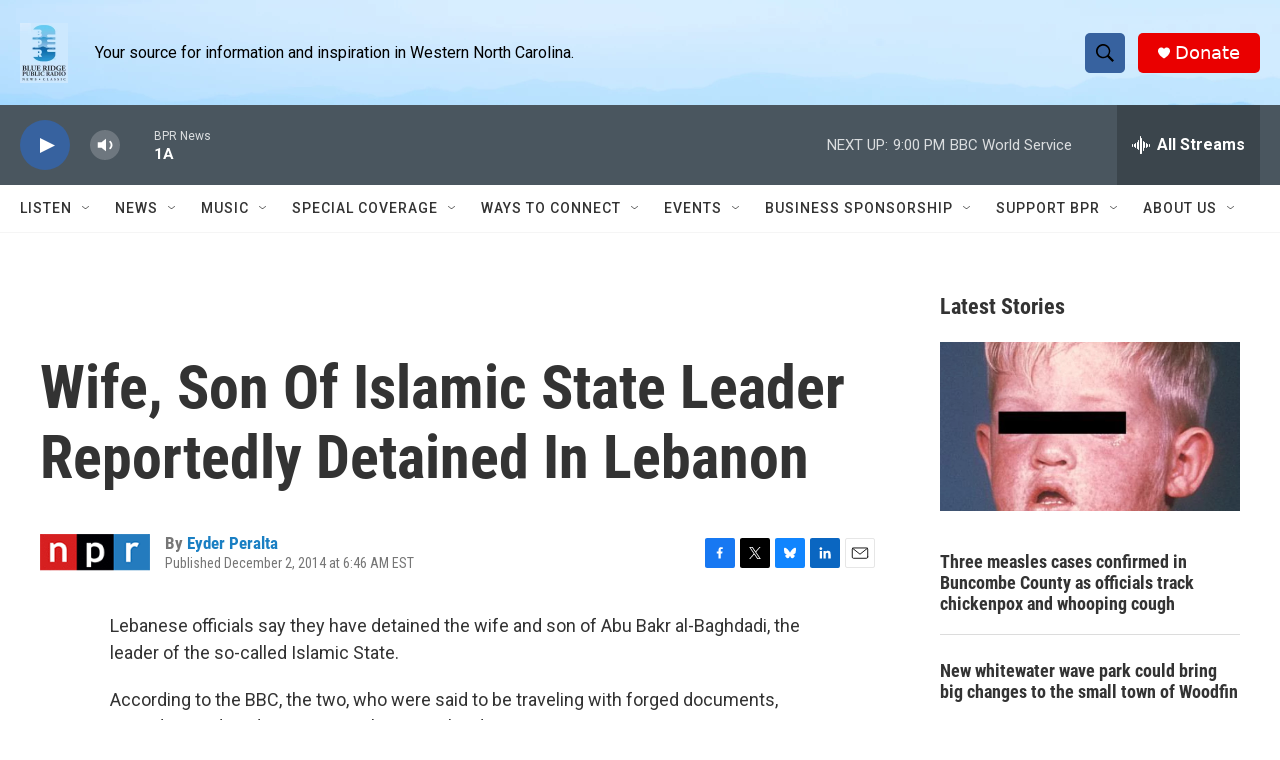

--- FILE ---
content_type: text/html; charset=utf-8
request_url: https://www.google.com/recaptcha/api2/aframe
body_size: 269
content:
<!DOCTYPE HTML><html><head><meta http-equiv="content-type" content="text/html; charset=UTF-8"></head><body><script nonce="nyj6HOA6_6CU1HBWRS0TsQ">/** Anti-fraud and anti-abuse applications only. See google.com/recaptcha */ try{var clients={'sodar':'https://pagead2.googlesyndication.com/pagead/sodar?'};window.addEventListener("message",function(a){try{if(a.source===window.parent){var b=JSON.parse(a.data);var c=clients[b['id']];if(c){var d=document.createElement('img');d.src=c+b['params']+'&rc='+(localStorage.getItem("rc::a")?sessionStorage.getItem("rc::b"):"");window.document.body.appendChild(d);sessionStorage.setItem("rc::e",parseInt(sessionStorage.getItem("rc::e")||0)+1);localStorage.setItem("rc::h",'1767747815143');}}}catch(b){}});window.parent.postMessage("_grecaptcha_ready", "*");}catch(b){}</script></body></html>